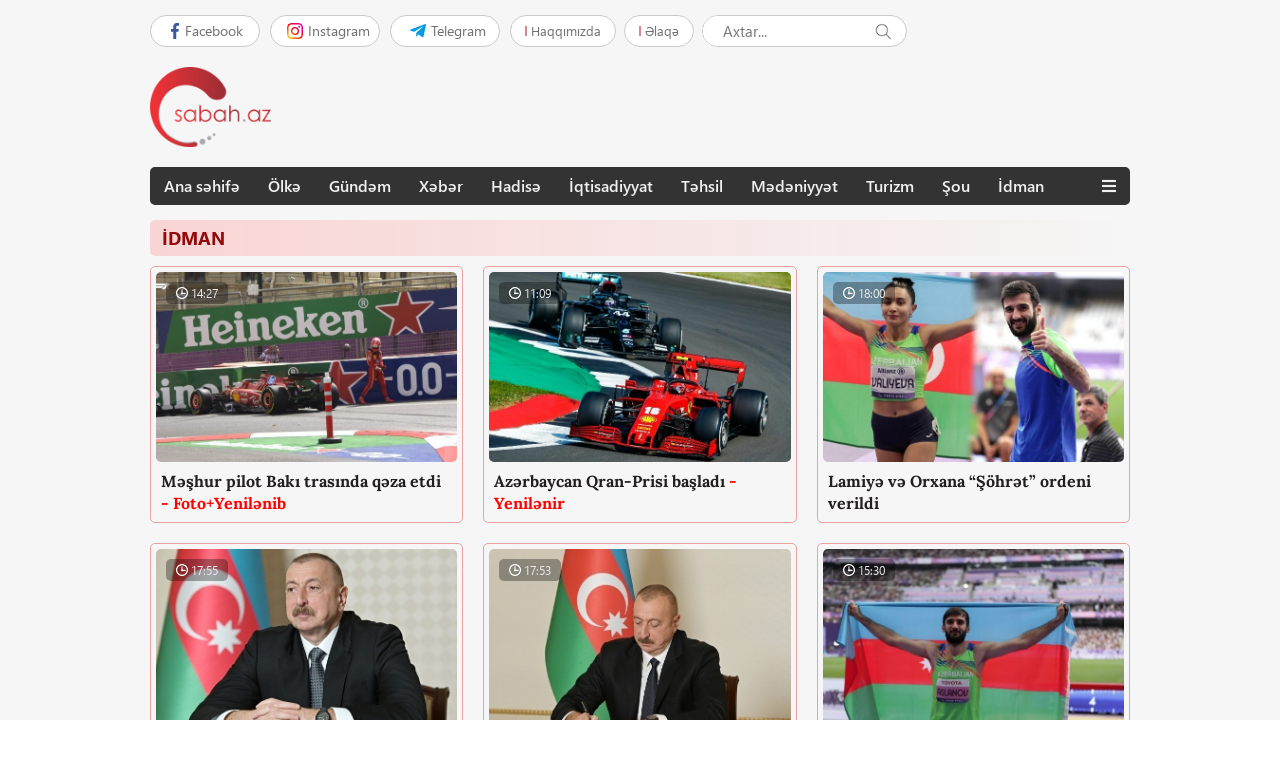

--- FILE ---
content_type: text/html; charset=UTF-8
request_url: https://sabah.az/?name=xeber&nov=idman
body_size: 3630
content:
<!DOCTYPE html>
<html lang="az">
<head>
    <meta charset="UTF-8">
    <meta http-equiv="X-UA-Compatible" content="ie=edge">
     <meta property="og:type"   content="website" />
 <title>Sabah.az </title><meta  name='description'
content='' />	
	<link rel="icon"  href="https://sabah.az/img/favicon.ico">
    
    <link rel="stylesheet" href="https://stackpath.bootstrapcdn.com/bootstrap/4.3.1/css/bootstrap.min.css" integrity="sha384-ggOyR0iXCbMQv3Xipma34MD+dH/1fQ784/j6cY/iJTQUOhcWr7x9JvoRxT2MZw1T" crossorigin="anonymous">
    <link rel="stylesheet" type="text/css" href="https://sabah.az/front/css/newstyle.css?v1755487465">
    <link rel="stylesheet" href="https://use.fontawesome.com/releases/v5.7.2/css/all.css" integrity="sha384-fnmOCqbTlWIlj8LyTjo7mOUStjsKC4pOpQbqyi7RrhN7udi9RwhKkMHpvLbHG9Sr" crossorigin="anonymous">
	<!-- Global site tag (gtag.js) - Google Analytics -->
<script async src="https://www.googletagmanager.com/gtag/js?id=UA-5665510-16"></script>
<script>
  window.dataLayer = window.dataLayer || [];
  function gtag(){dataLayer.push(arguments);}
  gtag('js', new Date());

  gtag('config', 'UA-5665510-16');
</script>

</head>
<body>
<div class="x-site">
	<!-- Header start -->
	<header class="header">
				<div class="header-top">
			<div class="centered">
				<div class="header-top-left">
					<div class="header-top-a">
						<div class="header-social">
							<div class="fb">
								<a href="https://www.facebook.com/Sabahaz-311595745874128/" target='_blank'>
									<img src="https://sabah.az/front/img/1x/facebook.svg">
									<span>Facebook</span>
								</a>
							</div>
							<div class="insta">
								<a href="#">
									<img src="https://sabah.az/front/img/1x/instagram.svg">
									<span>Instagram</span>
								</a>
							</div>
							<div class="twit">
								<a href="#">
									<img src="https://sabah.az/front/img/telegram.svg">
									<span>Telegram</span>
								</a>
							</div>
							</a>
						</div>
						<div class="h-links"> 
							<a class="about" href="https://sabah.az/?name=content&amp;link=3&amp;cont=19">Haqqımızda</a>
							<a class="contact" href="?name=content&amp;link=3&amp;cont=20">Əlaqə</a>
						</div>
						<div class="header_search">
							<form name='frmAxtar' action="https://sabah.az/" method="get" >
							<input type='hidden' name='tehlukesizlikStr' value='c80ab30ca5e8c8f50fddb6965031d3bb' />
									<input type='hidden' name='name' value='axtarx'>
									<input type="text" name="stext" id="stext"  value="" placeholder="Axtar...">
									<button type="submit"></button>
							 </form>
						</div>
					</div>
					<div class="header-top-b">
						<div class="logo">
							<a href="https://sabah.az/"><img src="https://sabah.az/front/img/sabah_logo.png" ></a>
						</div> 
						<div class="banner">
	
  

<!-- Revive Adserver Asynchronous JS Tag - Generated with Revive Adserver v4.1.3 -->
<ins data-revive-zoneid="75" data-revive-id="144e1bb6fa796840b2323709bbb2f595"></ins>
<script async src="//ads2.imv.az/www/delivery/asyncjs.php"></script>							
						</div>
					</div>
				</div>
				<div class="header-top-right">
					<div class="flashnews owl-carousel">
						</div>
				</div>
			</div>
		 </div>
		 <div class="header-bottom">
			<div class="centered">
				<nav class="t-menu">
					<div class="navbar_menu">
						<ul>
							<li><a href="https://sabah.az/">Ana səhifə</a></li>
							<li><a href="https://sabah.az/?name=xeber&nov=olke">Ölkə</a></li>
							<li><a href="https://sabah.az/?name=xeber&nov=gundem">Gündəm</a></li>
							<li><a href="https://sabah.az/?name=xeber&nov=xeber">Xəbər</a></li>
							<li><a href="https://sabah.az/?name=xeber&nov=hadise">Hadisə</a></li>
							<li><a href="https://sabah.az/?name=xeber&nov=iqtisadiyyat">İqtisadiyyat</a></li>
							<li><a href="https://sabah.az/?name=xeber&nov=tehsil">Təhsil</a></li>
							<li><a href="https://sabah.az/?name=xeber&nov=medeniyyet">Mədəniyyət</a></li>
							<li><a href="https://sabah.az/?name=xeber&nov=turizm">Turizm</a></li>
							<li><a href="https://sabah.az/?name=xeber&nov=show">Şou</a></li>
							<li><a href="https://sabah.az/?name=xeber&nov=idman">İdman</a></li>
						</ul>
						<a class="extra-nav" href="javascript:void(0)"><span onclick="myFunction(this)" class="menu1"><i class="fas fa-bars"></i></span></a>
						<div class="menu2">
							<ul>
								<li><a href="https://sabah.az/?name=xeber&nov=sehiyye">Səhiyyə</a></li>
								<li><a href="https://sabah.az/?name=xeber&nov=texnologiya">Texnologiya</a></li>
								<li><a href="https://sabah.az/?name=xeber&nov=dunya">Dünya</a></li>
								<li><a href="https://sabah.az/?name=xeber&nov=maraqli">Maraqlı</a></li>
								<li><a href="https://sabah.az/?name=xeber&nov=foto">Foto</a></li>
								<li><a href="https://sabah.az/?name=xeber&nov=video">Video</a></li>
							</ul>
						</div>
					</div>
				</nav>
			</div>
		</div>
	</header>
	<!-- Header end -->
	<div class="background_color">
		<div class="centered"> 
<!--
		--->	

<div class="cont"> 
	
		
    <div class="detal_iq_row">
    	
    		<div class="detal_iq"><h2 class="a-title">İDMAN</h2></div>
        <div class="a-news-wrap t-tr">	
	    		
		
		
                <div class="a-news-item">
					<a href="?name=xeber&news_id=31343">
						<div class="red_box">
							<div class="red-box-image">
								<img src="img/pics/large/2024-09/43816_6esnmpax27.jpg">
								<span class="red_box_oclock">
									<img src="img/1x/clock.png"> 
									<span>14:27</span>
								</span>
							</div>
							<div class="red_box_title">Məşhur pilot Bakı trasında qəza etdi <b style="color:red">- Foto+Yenilənib</b></div>
						</div>
					</a>
                </div>
            
		
		
	    		
		
		
                <div class="a-news-item">
					<a href="?name=xeber&news_id=31338">
						<div class="red_box">
							<div class="red-box-image">
								<img src="img/pics/large/2023-04/35767_fedxeupsix.jpg">
								<span class="red_box_oclock">
									<img src="img/1x/clock.png"> 
									<span>11:09</span>
								</span>
							</div>
							<div class="red_box_title">Azərbaycan Qran-Prisi başladı <b style="color:red">- Yenilənir</b></div>
						</div>
					</a>
                </div>
            
		
		
	    		
		
		
                <div class="a-news-item">
					<a href="?name=xeber&news_id=31309">
						<div class="red_box">
							<div class="red-box-image">
								<img src="img/pics/large/2024-09/43770_mdyaxft0fq.jpg">
								<span class="red_box_oclock">
									<img src="img/1x/clock.png"> 
									<span>18:00</span>
								</span>
							</div>
							<div class="red_box_title">Lamiyə və Orxana “Şöhrət” ordeni verildi<b style="color:red"></b></div>
						</div>
					</a>
                </div>
            
		
		
	    		
		
		
                <div class="a-news-item">
					<a href="?name=xeber&news_id=31308">
						<div class="red_box">
							<div class="red-box-image">
								<img src="img/pics/large/2022-11/32728_e203npqfl4.jpg">
								<span class="red_box_oclock">
									<img src="img/1x/clock.png"> 
									<span>17:55</span>
								</span>
							</div>
							<div class="red_box_title">İlham Əliyev onları təltif etdi <b style="color:red">- Siyahı</b></div>
						</div>
					</a>
                </div>
            
		
		
	    		
		
		
                <div class="a-news-item">
					<a href="?name=xeber&news_id=31307">
						<div class="red_box">
							<div class="red-box-image">
								<img src="img/pics/large/2022-11/32726_3axwcq5fli.jpg">
								<span class="red_box_oclock">
									<img src="img/1x/clock.png"> 
									<span>17:53</span>
								</span>
							</div>
							<div class="red_box_title">Paralimpiya Oyunlarının medalçıları mükafatlandırıldı<b style="color:red"></b></div>
						</div>
					</a>
                </div>
            
		
		
	    		
		
		
                <div class="a-news-item">
					<a href="?name=xeber&news_id=31265">
						<div class="red_box">
							<div class="red-box-image">
								<img src="img/pics/large/2024-09/43709_su7u0odc51.jpg">
								<span class="red_box_oclock">
									<img src="img/1x/clock.png"> 
									<span>15:30</span>
								</span>
							</div>
							<div class="red_box_title">Orxan qızıl medal qazandı<b style="color:red"> - Fotolar</b></div>
						</div>
					</a>
                </div>
            
		
		
	    		
		
		
                <div class="a-news-item">
					<a href="?name=xeber&news_id=31264">
						<div class="red_box">
							<div class="red-box-image">
								<img src="img/pics/large/2024-09/43708_v7agepgpyi.jpg">
								<span class="red_box_oclock">
									<img src="img/1x/clock.png"> 
									<span>15:07</span>
								</span>
							</div>
							<div class="red_box_title">Lamiyədən növbəti medal <b style="color:red">- Yenilənib</b></div>
						</div>
					</a>
                </div>
            
		
		
	    		
		
		
                <div class="a-news-item">
					<a href="?name=xeber&news_id=31184">
						<div class="red_box">
							<div class="red-box-image">
								<img src="img/pics/large/2024-08/43576_j9v8h4wxwb.jpg">
								<span class="red_box_oclock">
									<img src="img/1x/clock.png"> 
									<span>10:20</span>
								</span>
							</div>
							<div class="red_box_title">Cüdoçumuz dünya çempionu oldu<b style="color:red"></b></div>
						</div>
					</a>
                </div>
            
		
		
	    		
		
		
                <div class="a-news-item">
					<a href="?name=xeber&news_id=31074">
						<div class="red_box">
							<div class="red-box-image">
								<img src="img/pics/large/2024-08/43419_yj9o5j3dfv.jpg">
								<span class="red_box_oclock">
									<img src="img/1x/clock.png"> 
									<span>14:31</span>
								</span>
							</div>
							<div class="red_box_title">“Qarabağ” fəxr olunacaq komandaya çevrilib” <b style="color:red">- Nihat Kahveçi</b></div>
						</div>
					</a>
                </div>
            
		
		
	    		
		
		
                <div class="a-news-item">
					<a href="?name=xeber&news_id=31007">
						<div class="red_box">
							<div class="red-box-image">
								<img src="img/pics/large/2024-08/43320_dclevq90cm.jpg">
								<span class="red_box_oclock">
									<img src="img/1x/clock.png"> 
									<span>16:24</span>
								</span>
							</div>
							<div class="red_box_title">Hidayətlə Zelimdən Prezidentə hədiyyə <b style="color:red">- Foto</b></div>
						</div>
					</a>
                </div>
            
		
		
	    		
		
		
                <div class="a-news-item">
					<a href="?name=xeber&news_id=31005">
						<div class="red_box">
							<div class="red-box-image">
								<img src="img/pics/large/2024-08/43316_0rpbx5uw5d.jpg">
								<span class="red_box_oclock">
									<img src="img/1x/clock.png"> 
									<span>14:56</span>
								</span>
							</div>
							<div class="red_box_title">Prezidentlə görüşdən sonra bu fotoları paylaşdılar<b style="color:red"></b></div>
						</div>
					</a>
                </div>
            
		
		
	    		
		
		
                <div class="a-news-item">
					<a href="?name=xeber&news_id=30984">
						<div class="red_box">
							<div class="red-box-image">
								<img src="img/pics/large/2022-11/32678_bfuemptl5l.jpg">
								<span class="red_box_oclock">
									<img src="img/1x/clock.png"> 
									<span>14:18</span>
								</span>
							</div>
							<div class="red_box_title">MOK da Olimpiya medalçılarını mükafatlandırdı <b style="color:red">- Məbləğ açıqlandı</b></div>
						</div>
					</a>
                </div>
            
		
		
	    		
		
		
                <div class="a-news-item">
					<a href="?name=xeber&news_id=30983">
						<div class="red_box">
							<div class="red-box-image">
								<img src="img/pics/large/2024-08/43284_dr4eaj2r9x.png">
								<span class="red_box_oclock">
									<img src="img/1x/clock.png"> 
									<span>14:13</span>
								</span>
							</div>
							<div class="red_box_title">Hidayətlə Zelimə “Şöhrət” ordeni verildi<b style="color:red"> - Siyahı</b></div>
						</div>
					</a>
                </div>
            
		
		
	    		
		
		
                <div class="a-news-item">
					<a href="?name=xeber&news_id=30982">
						<div class="red_box">
							<div class="red-box-image">
								<img src="img/pics/large/2022-11/32726_3axwcq5fli.jpg">
								<span class="red_box_oclock">
									<img src="img/1x/clock.png"> 
									<span>14:10</span>
								</span>
							</div>
							<div class="red_box_title">Paris-2024-də yer tutmuş idmançılar bu qədər mükafat alacaq <b style="color:red">- Sərəncam</b></div>
						</div>
					</a>
                </div>
            
		
		
	    		
		
		
                <div class="a-news-item">
					<a href="?name=xeber&news_id=30967">
						<div class="red_box">
							<div class="red-box-image">
								<img src="img/pics/large/2024-08/43262_v9vbftapi3.jpg">
								<span class="red_box_oclock">
									<img src="img/1x/clock.png"> 
									<span>10:01</span>
								</span>
							</div>
							<div class="red_box_title">Olimpiadanın bağlanış mərasimindən<b style="color:red"> - Fotolar</b></div>
						</div>
					</a>
                </div>
            
		
			
	
	
    
</div>
    	
    </div>
<div class="page_numbers">
    <div align=center>&nbsp; <a class='plink'>[1]</a>, <a href='?name=xeber&nov=idman&sehife=2' class='plink'>2</a>, <a href='?name=xeber&nov=idman&sehife=3' class='plink'>3</a> ... <a href='?name=xeber&nov=idman&sehife=49' class='plink'>49</a>, <a href='?name=xeber&nov=idman&sehife=50' class='plink'>50</a>, <a href='?name=xeber&nov=idman&sehife=51' class='plink'>51</a>&nbsp;&nbsp;<a href='?name=xeber&nov=idman&sehife=2' class='plink'> >> </a></div></div>


</div>
				
						
<!--- -->
	</div>
	</div>
	<footer class="footer">

    <div class="centered">
    	
    	            
        <p>
        	© 2020-2026 Bütün müəllif hüquqları qorunur. Məlumatdan istifadə etdikdə istinad mütləqdir. Məlumat internet səhifələrində istifadə edildikdə müvafiq keçidin qoyulması mütləqdir.</p>
    </div>

</footer>

    <script src="https://code.jquery.com/jquery-3.3.1.slim.min.js" integrity="sha384-q8i/X+965DzO0rT7abK41JStQIAqVgRVzpbzo5smXKp4YfRvH+8abtTE1Pi6jizo" crossorigin="anonymous"></script>
<script src="https://cdnjs.cloudflare.com/ajax/libs/popper.js/1.14.7/umd/popper.min.js" integrity="sha384-UO2eT0CpHqdSJQ6hJty5KVphtPhzWj9WO1clHTMGa3JDZwrnQq4sF86dIHNDz0W1" crossorigin="anonymous"></script>
<script src="https://stackpath.bootstrapcdn.com/bootstrap/4.3.1/js/bootstrap.min.js" integrity="sha384-JjSmVgyd0p3pXB1rRibZUAYoIIy6OrQ6VrjIEaFf/nJGzIxFDsf4x0xIM+B07jRM" crossorigin="anonymous"></script>
<script src="https://ajax.googleapis.com/ajax/libs/jquery/3.3.1/jquery.min.js"></script>

<script src="https://sabah.az/front/js/owl.carousel.min.js"></script> 
<script src="https://sabah.az/front/js/newmain.js?v18"></script>

<script defer src="https://static.cloudflareinsights.com/beacon.min.js/vcd15cbe7772f49c399c6a5babf22c1241717689176015" integrity="sha512-ZpsOmlRQV6y907TI0dKBHq9Md29nnaEIPlkf84rnaERnq6zvWvPUqr2ft8M1aS28oN72PdrCzSjY4U6VaAw1EQ==" data-cf-beacon='{"version":"2024.11.0","token":"6b4d7fae5c7a4a269656074589ef7cc6","r":1,"server_timing":{"name":{"cfCacheStatus":true,"cfEdge":true,"cfExtPri":true,"cfL4":true,"cfOrigin":true,"cfSpeedBrain":true},"location_startswith":null}}' crossorigin="anonymous"></script>
</body>
</html>

--- FILE ---
content_type: image/svg+xml
request_url: https://sabah.az/front/img/telegram.svg
body_size: -6
content:
<svg xmlns="http://www.w3.org/2000/svg" width="16" height="16" viewBox="0 0 16 16">
  <g id="Group_1" data-name="Group 1" transform="translate(-770 -358)">
    <path id="telegram" d="M6.278,10.787,6.013,14.51a.925.925,0,0,0,.739-.358l1.775-1.7,3.679,2.694c.675.376,1.15.178,1.332-.621L15.953,3.214h0c.214-1-.361-1.387-1.018-1.143L.743,7.5c-.969.376-.954.916-.165,1.161L4.207,9.794,12.635,4.52c.4-.263.757-.117.461.145Z" transform="translate(770 357)" fill="#039be5"/>
    <rect id="Rectangle_1" data-name="Rectangle 1" width="16" height="16" transform="translate(770 358)" fill="none"/>
  </g>
</svg>
